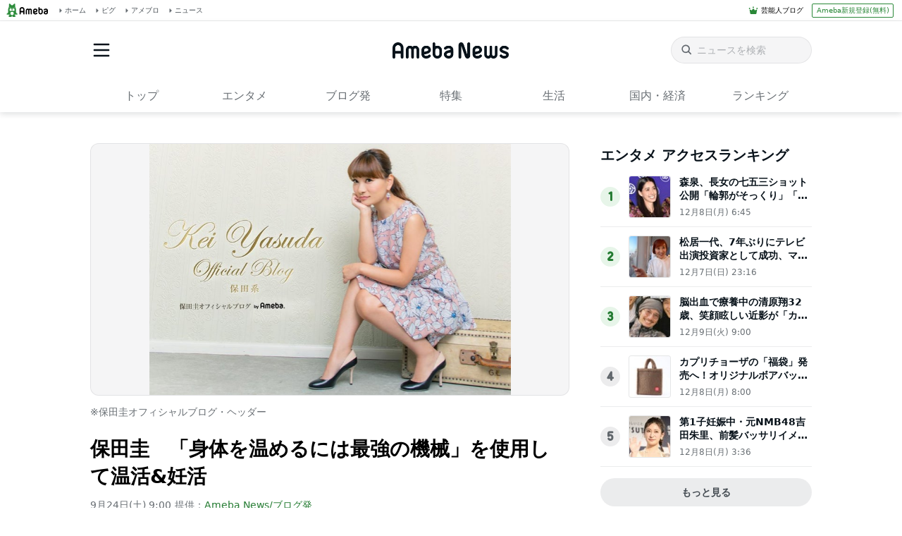

--- FILE ---
content_type: text/html; charset=utf-8
request_url: https://www.google.com/recaptcha/api2/aframe
body_size: 268
content:
<!DOCTYPE HTML><html><head><meta http-equiv="content-type" content="text/html; charset=UTF-8"></head><body><script nonce="pFbbuyZnfQmCDmPIxKXU1A">/** Anti-fraud and anti-abuse applications only. See google.com/recaptcha */ try{var clients={'sodar':'https://pagead2.googlesyndication.com/pagead/sodar?'};window.addEventListener("message",function(a){try{if(a.source===window.parent){var b=JSON.parse(a.data);var c=clients[b['id']];if(c){var d=document.createElement('img');d.src=c+b['params']+'&rc='+(localStorage.getItem("rc::a")?sessionStorage.getItem("rc::b"):"");window.document.body.appendChild(d);sessionStorage.setItem("rc::e",parseInt(sessionStorage.getItem("rc::e")||0)+1);localStorage.setItem("rc::h",'1765449267603');}}}catch(b){}});window.parent.postMessage("_grecaptcha_ready", "*");}catch(b){}</script></body></html>

--- FILE ---
content_type: text/javascript; charset=UTF-8
request_url: https://www.gstatic.com/firebasejs/8.7.1/firebase-performance-standalone.js
body_size: 14343
content:
!function(e,t){"object"==typeof exports&&"undefined"!=typeof module?module.exports=t():"function"==typeof define&&define.amd?define(t):(e="undefined"!=typeof globalThis?globalThis:e||self).firebase=t()}(this,function(){"use strict";var r=function(e,t){return(r=Object.setPrototypeOf||{__proto__:[]}instanceof Array&&function(e,t){e.__proto__=t}||function(e,t){for(var n in t)Object.prototype.hasOwnProperty.call(t,n)&&(e[n]=t[n])})(e,t)};var a=function(){return(a=Object.assign||function(e){for(var t,n=1,r=arguments.length;n<r;n++)for(var i in t=arguments[n])Object.prototype.hasOwnProperty.call(t,i)&&(e[i]=t[i]);return e}).apply(this,arguments)};function u(e,a,s,c){return new(s=s||Promise)(function(n,t){function r(e){try{o(c.next(e))}catch(e){t(e)}}function i(e){try{o(c.throw(e))}catch(e){t(e)}}function o(e){var t;e.done?n(e.value):((t=e.value)instanceof s?t:new s(function(e){e(t)})).then(r,i)}o((c=c.apply(e,a||[])).next())})}function l(n,r){var i,o,a,s={label:0,sent:function(){if(1&a[0])throw a[1];return a[1]},trys:[],ops:[]},e={next:t(0),throw:t(1),return:t(2)};return"function"==typeof Symbol&&(e[Symbol.iterator]=function(){return this}),e;function t(t){return function(e){return function(t){if(i)throw new TypeError("Generator is already executing.");for(;s;)try{if(i=1,o&&(a=2&t[0]?o.return:t[0]?o.throw||((a=o.return)&&a.call(o),0):o.next)&&!(a=a.call(o,t[1])).done)return a;switch(o=0,(t=a?[2&t[0],a.value]:t)[0]){case 0:case 1:a=t;break;case 4:return s.label++,{value:t[1],done:!1};case 5:s.label++,o=t[1],t=[0];continue;case 7:t=s.ops.pop(),s.trys.pop();continue;default:if(!(a=0<(a=s.trys).length&&a[a.length-1])&&(6===t[0]||2===t[0])){s=0;continue}if(3===t[0]&&(!a||t[1]>a[0]&&t[1]<a[3])){s.label=t[1];break}if(6===t[0]&&s.label<a[1]){s.label=a[1],a=t;break}if(a&&s.label<a[2]){s.label=a[2],s.ops.push(t);break}a[2]&&s.ops.pop(),s.trys.pop();continue}t=r.call(n,s)}catch(e){t=[6,e],o=0}finally{i=a=0}if(5&t[0])throw t[1];return{value:t[0]?t[1]:void 0,done:!0}}([t,e])}}}function f(e){var t="function"==typeof Symbol&&Symbol.iterator,n=t&&e[t],r=0;if(n)return n.call(e);if(e&&"number"==typeof e.length)return{next:function(){return{value:(e=e&&r>=e.length?void 0:e)&&e[r++],done:!e}}};throw new TypeError(t?"Object is not iterable.":"Symbol.iterator is not defined.")}function p(e,t){var n="function"==typeof Symbol&&e[Symbol.iterator];if(!n)return e;var r,i,o=n.call(e),a=[];try{for(;(void 0===t||0<t--)&&!(r=o.next()).done;)a.push(r.value)}catch(e){i={error:e}}finally{try{r&&!r.done&&(n=o.return)&&n.call(o)}finally{if(i)throw i.error}}return a}function s(e,t){for(var n=0,r=t.length,i=e.length;n<r;n++,i++)e[i]=t[n];return e}function h(e,t){if(!(t instanceof Object))return t;switch(t.constructor){case Date:return new Date(t.getTime());case Object:void 0===e&&(e={});break;case Array:e=[];break;default:return t}for(var n in t)t.hasOwnProperty(n)&&"__proto__"!==n&&(e[n]=h(e[n],t[n]));return e}var i=(e.prototype.wrapCallback=function(n){var r=this;return function(e,t){e?r.reject(e):r.resolve(t),"function"==typeof n&&(r.promise.catch(function(){}),1===n.length?n(e):n(e,t))}},e);function e(){var n=this;this.reject=function(){},this.resolve=function(){},this.promise=new Promise(function(e,t){n.resolve=e,n.reject=t})}var o,c="FirebaseError",d=(function(e,t){if("function"!=typeof t&&null!==t)throw new TypeError("Class extends value "+String(t)+" is not a constructor or null");function n(){this.constructor=e}r(e,t),e.prototype=null===t?Object.create(t):(n.prototype=t.prototype,new n)}(g,o=Error),g);function g(e,t,n){t=o.call(this,t)||this;return t.code=e,t.customData=n,t.name=c,Object.setPrototypeOf(t,g.prototype),Error.captureStackTrace&&Error.captureStackTrace(t,m.prototype.create),t}var m=(t.prototype.create=function(e){for(var t=[],n=1;n<arguments.length;n++)t[n-1]=arguments[n];var r,i=t[0]||{},o=this.service+"/"+e,e=this.errors[e],e=e?(r=i,e.replace(v,function(e,t){var n=r[t];return null!=n?String(n):"<"+t+"?>"})):"Error",e=this.serviceName+": "+e+" ("+o+").";return new d(o,e,i)},t);function t(e,t,n){this.service=e,this.serviceName=t,this.errors=n}var v=/\{\$([^}]+)}/g;function y(e,t){return Object.prototype.hasOwnProperty.call(e,t)}var b=(n.prototype.setInstantiationMode=function(e){return this.instantiationMode=e,this},n.prototype.setMultipleInstances=function(e){return this.multipleInstances=e,this},n.prototype.setServiceProps=function(e){return this.serviceProps=e,this},n.prototype.setInstanceCreatedCallback=function(e){return this.onInstanceCreated=e,this},n);function n(e,t,n){this.name=e,this.instanceFactory=t,this.type=n,this.multipleInstances=!1,this.serviceProps={},this.instantiationMode="LAZY",this.onInstanceCreated=null}var I="[DEFAULT]",_=(w.prototype.get=function(e){var t=this.normalizeInstanceIdentifier(e);if(!this.instancesDeferred.has(t)){e=new i;if(this.instancesDeferred.set(t,e),this.isInitialized(t)||this.shouldAutoInitialize())try{var n=this.getOrInitializeService({instanceIdentifier:t});n&&e.resolve(n)}catch(e){}}return this.instancesDeferred.get(t).promise},w.prototype.getImmediate=function(t){var e=this.normalizeInstanceIdentifier(null==t?void 0:t.identifier),t=null!==(t=null==t?void 0:t.optional)&&void 0!==t&&t;if(!this.isInitialized(e)&&!this.shouldAutoInitialize()){if(t)return null;throw Error("Service "+this.name+" is not available")}try{return this.getOrInitializeService({instanceIdentifier:e})}catch(e){if(t)return null;throw e}},w.prototype.getComponent=function(){return this.component},w.prototype.setComponent=function(e){var t,n;if(e.name!==this.name)throw Error("Mismatching Component "+e.name+" for Provider "+this.name+".");if(this.component)throw Error("Component for "+this.name+" has already been provided");if(this.component=e,this.shouldAutoInitialize()){if("EAGER"===e.instantiationMode)try{this.getOrInitializeService({instanceIdentifier:I})}catch(e){}try{for(var r=f(this.instancesDeferred.entries()),i=r.next();!i.done;i=r.next()){var o=p(i.value,2),a=o[0],s=o[1],c=this.normalizeInstanceIdentifier(a);try{var u=this.getOrInitializeService({instanceIdentifier:c});s.resolve(u)}catch(e){}}}catch(e){t={error:e}}finally{try{i&&!i.done&&(n=r.return)&&n.call(r)}finally{if(t)throw t.error}}}},w.prototype.clearInstance=function(e){this.instancesDeferred.delete(e=void 0===e?I:e),this.instances.delete(e)},w.prototype.delete=function(){return u(this,void 0,void 0,function(){var t;return l(this,function(e){switch(e.label){case 0:return t=Array.from(this.instances.values()),[4,Promise.all(s(s([],p(t.filter(function(e){return"INTERNAL"in e}).map(function(e){return e.INTERNAL.delete()}))),p(t.filter(function(e){return"_delete"in e}).map(function(e){return e._delete()}))))];case 1:return e.sent(),[2]}})})},w.prototype.isComponentSet=function(){return null!=this.component},w.prototype.isInitialized=function(e){return this.instances.has(e=void 0===e?I:e)},w.prototype.initialize=function(e){var t,n,r=(e=void 0===e?{}:e).options,r=void 0===r?{}:r,i=this.normalizeInstanceIdentifier(e.instanceIdentifier);if(this.isInitialized(i))throw Error(this.name+"("+i+") has already been initialized");if(!this.isComponentSet())throw Error("Component "+this.name+" has not been registered yet");var o=this.getOrInitializeService({instanceIdentifier:i,options:r});try{for(var a=f(this.instancesDeferred.entries()),s=a.next();!s.done;s=a.next()){var c=p(s.value,2),u=c[0],l=c[1];i===this.normalizeInstanceIdentifier(u)&&l.resolve(o)}}catch(e){t={error:e}}finally{try{s&&!s.done&&(n=a.return)&&n.call(a)}finally{if(t)throw t.error}}return o},w.prototype.onInit=function(e,t){var n=this.normalizeInstanceIdentifier(t),r=null!==(t=this.onInitCallbacks.get(n))&&void 0!==t?t:new Set;r.add(e),this.onInitCallbacks.set(n,r);t=this.instances.get(n);return t&&e(t,n),function(){r.delete(e)}},w.prototype.invokeOnInitCallbacks=function(e,t){var n,r,i=this.onInitCallbacks.get(t);if(i)try{for(var o=f(i),a=o.next();!a.done;a=o.next()){var s=a.value;try{s(e,t)}catch(e){}}}catch(e){n={error:e}}finally{try{a&&!a.done&&(r=o.return)&&r.call(o)}finally{if(n)throw n.error}}},w.prototype.getOrInitializeService=function(e){var t=e.instanceIdentifier,n=e.options,r=void 0===n?{}:n,e=this.instances.get(t);if(!e&&this.component&&(e=this.component.instanceFactory(this.container,{instanceIdentifier:(n=t)===I?void 0:n,options:r}),this.instances.set(t,e),this.invokeOnInitCallbacks(e,t),this.component.onInstanceCreated))try{this.component.onInstanceCreated(this.container,t,e)}catch(e){}return e||null},w.prototype.normalizeInstanceIdentifier=function(e){return void 0===e&&(e=I),!this.component||this.component.multipleInstances?e:I},w.prototype.shouldAutoInitialize=function(){return!!this.component&&"EXPLICIT"!==this.component.instantiationMode},w);function w(e,t){this.name=e,this.container=t,this.component=null,this.instances=new Map,this.instancesDeferred=new Map,this.onInitCallbacks=new Map}var E=(S.prototype.addComponent=function(e){var t=this.getProvider(e.name);if(t.isComponentSet())throw new Error("Component "+e.name+" has already been registered with "+this.name);t.setComponent(e)},S.prototype.addOrOverwriteComponent=function(e){this.getProvider(e.name).isComponentSet()&&this.providers.delete(e.name),this.addComponent(e)},S.prototype.getProvider=function(e){if(this.providers.has(e))return this.providers.get(e);var t=new _(e,this);return this.providers.set(e,t),t},S.prototype.getProviders=function(){return Array.from(this.providers.values())},S);function S(e){this.name=e,this.providers=new Map}var T,A=[];(he=T=T||{})[he.DEBUG=0]="DEBUG",he[he.VERBOSE=1]="VERBOSE",he[he.INFO=2]="INFO",he[he.WARN=3]="WARN",he[he.ERROR=4]="ERROR",he[he.SILENT=5]="SILENT";function N(e,t){for(var n=[],r=2;r<arguments.length;r++)n[r-2]=arguments[r];if(!(t<e.logLevel)){var i=(new Date).toISOString(),o=k[t];if(!o)throw new Error("Attempted to log a message with an invalid logType (value: "+t+")");console[o].apply(console,s(["["+i+"]  "+e.name+":"],n))}}var C={debug:T.DEBUG,verbose:T.VERBOSE,info:T.INFO,warn:T.WARN,error:T.ERROR,silent:T.SILENT},O=T.INFO,k=((j={})[T.DEBUG]="log",j[T.VERBOSE]="log",j[T.INFO]="info",j[T.WARN]="warn",j[T.ERROR]="error",j),P=(Object.defineProperty(D.prototype,"logLevel",{get:function(){return this._logLevel},set:function(e){if(!(e in T))throw new TypeError('Invalid value "'+e+'" assigned to `logLevel`');this._logLevel=e},enumerable:!1,configurable:!0}),D.prototype.setLogLevel=function(e){this._logLevel="string"==typeof e?C[e]:e},Object.defineProperty(D.prototype,"logHandler",{get:function(){return this._logHandler},set:function(e){if("function"!=typeof e)throw new TypeError("Value assigned to `logHandler` must be a function");this._logHandler=e},enumerable:!1,configurable:!0}),Object.defineProperty(D.prototype,"userLogHandler",{get:function(){return this._userLogHandler},set:function(e){this._userLogHandler=e},enumerable:!1,configurable:!0}),D.prototype.debug=function(){for(var e=[],t=0;t<arguments.length;t++)e[t]=arguments[t];this._userLogHandler&&this._userLogHandler.apply(this,s([this,T.DEBUG],e)),this._logHandler.apply(this,s([this,T.DEBUG],e))},D.prototype.log=function(){for(var e=[],t=0;t<arguments.length;t++)e[t]=arguments[t];this._userLogHandler&&this._userLogHandler.apply(this,s([this,T.VERBOSE],e)),this._logHandler.apply(this,s([this,T.VERBOSE],e))},D.prototype.info=function(){for(var e=[],t=0;t<arguments.length;t++)e[t]=arguments[t];this._userLogHandler&&this._userLogHandler.apply(this,s([this,T.INFO],e)),this._logHandler.apply(this,s([this,T.INFO],e))},D.prototype.warn=function(){for(var e=[],t=0;t<arguments.length;t++)e[t]=arguments[t];this._userLogHandler&&this._userLogHandler.apply(this,s([this,T.WARN],e)),this._logHandler.apply(this,s([this,T.WARN],e))},D.prototype.error=function(){for(var e=[],t=0;t<arguments.length;t++)e[t]=arguments[t];this._userLogHandler&&this._userLogHandler.apply(this,s([this,T.ERROR],e)),this._logHandler.apply(this,s([this,T.ERROR],e))},D);function D(e){this.name=e,this._logLevel=O,this._logHandler=N,this._userLogHandler=null,A.push(this)}function R(t){A.forEach(function(e){e.setLogLevel(t)})}function L(a,t){for(var e=0,n=A;e<n.length;e++)!function(e){var o=null;t&&t.level&&(o=C[t.level]),e.userLogHandler=null===a?null:function(e,t){for(var n=[],r=2;r<arguments.length;r++)n[r-2]=arguments[r];var i=n.map(function(e){if(null==e)return null;if("string"==typeof e)return e;if("number"==typeof e||"boolean"==typeof e)return e.toString();if(e instanceof Error)return e.message;try{return JSON.stringify(e)}catch(e){return null}}).filter(function(e){return e}).join(" ");t>=(null!=o?o:e.logLevel)&&a({level:T[t].toLowerCase(),message:i,args:n,type:e.name})}}(n[e])}var j=((he={})["no-app"]="No Firebase App '{$appName}' has been created - call Firebase App.initializeApp()",he["bad-app-name"]="Illegal App name: '{$appName}",he["duplicate-app"]="Firebase App named '{$appName}' already exists",he["app-deleted"]="Firebase App named '{$appName}' already deleted",he["invalid-app-argument"]="firebase.{$appName}() takes either no argument or a Firebase App instance.",he["invalid-log-argument"]="First argument to `onLog` must be null or a function.",he),M=new m("app","Firebase",j),B="@firebase/app",x="[DEFAULT]",U=((he={})[B]="fire-core",he["@firebase/analytics"]="fire-analytics",he["@firebase/app-check"]="fire-app-check",he["@firebase/auth"]="fire-auth",he["@firebase/database"]="fire-rtdb",he["@firebase/functions"]="fire-fn",he["@firebase/installations"]="fire-iid",he["@firebase/messaging"]="fire-fcm",he["@firebase/performance"]="fire-perf",he["@firebase/remote-config"]="fire-rc",he["@firebase/storage"]="fire-gcs",he["@firebase/firestore"]="fire-fst",he["fire-js"]="fire-js",he["firebase-wrapper"]="fire-js-all",he),F=(Object.defineProperty(q.prototype,"automaticDataCollectionEnabled",{get:function(){return this.checkDestroyed_(),this.automaticDataCollectionEnabled_},set:function(e){this.checkDestroyed_(),this.automaticDataCollectionEnabled_=e},enumerable:!1,configurable:!0}),Object.defineProperty(q.prototype,"name",{get:function(){return this.checkDestroyed_(),this.name_},enumerable:!1,configurable:!0}),Object.defineProperty(q.prototype,"options",{get:function(){return this.checkDestroyed_(),this.options_},enumerable:!1,configurable:!0}),q.prototype.delete=function(){var t=this;return new Promise(function(e){t.checkDestroyed_(),e()}).then(function(){return t.firebase_.INTERNAL.removeApp(t.name_),Promise.all(t.container.getProviders().map(function(e){return e.delete()}))}).then(function(){t.isDeleted_=!0})},q.prototype._getService=function(e,t){return void 0===t&&(t=x),this.checkDestroyed_(),this.container.getProvider(e).getImmediate({identifier:t})},q.prototype.checkDestroyed_=function(){if(this.isDeleted_)throw M.create("app-deleted",{appName:this.name_})},q.prototype.toJSON=function(){return{name:this.name,automaticDataCollectionEnabled:this.automaticDataCollectionEnabled,options:this.options}},q);function q(e,t,n){var r=this;this.firebase_=n,this.isDeleted_=!1,this.INTERNAL={},this.name_=t.name,this.automaticDataCollectionEnabled_=t.automaticDataCollectionEnabled||!1,this.options_=h(void 0,e),this.container=new E(t.name),this.container.addComponent(new b("app",function(){return r},"PUBLIC")),this.firebase_.INTERNAL.components.forEach(function(e){return r.container.addComponent(e)})}var V="8.7.1",z=new P("@firebase/app");function H(a){var s={},c=new Map,u={__esModule:!0,initializeApp:function(e,t){void 0===t&&(t={});"object"==typeof t&&null!==t||(t={name:t});var n=t;void 0===n.name&&(n.name=x);t=n.name;if("string"!=typeof t||!t)throw M.create("bad-app-name",{appName:String(t)});if(y(s,t))throw M.create("duplicate-app",{appName:t});n=new a(e,n,u);return s[t]=n},app:l,registerVersion:function(e,t,n){var r=null!==(i=U[e])&&void 0!==i?i:e;n&&(r+="-"+n);var i=r.match(/\s|\//),e=t.match(/\s|\//);i||e?(n=['Unable to register library "'+r+'" with version "'+t+'":'],i&&n.push('library name "'+r+'" contains illegal characters (whitespace or "/")'),i&&e&&n.push("and"),e&&n.push('version name "'+t+'" contains illegal characters (whitespace or "/")'),z.warn(n.join(" "))):o(new b(r+"-version",function(){return{library:r,version:t}},"VERSION"))},setLogLevel:R,onLog:function(e,t){if(null!==e&&"function"!=typeof e)throw M.create("invalid-log-argument");L(e,t)},apps:null,SDK_VERSION:V,INTERNAL:{registerComponent:o,removeApp:function(e){delete s[e]},components:c,useAsService:function(e,t){return"serverAuth"!==t?t:null}}};function l(e){if(!y(s,e=e||x))throw M.create("no-app",{appName:e});return s[e]}function o(n){var e,r=n.name;if(c.has(r))return z.debug("There were multiple attempts to register component "+r+"."),"PUBLIC"===n.type?u[r]:null;c.set(r,n),"PUBLIC"===n.type&&(e=function(e){if("function"!=typeof(e=void 0===e?l():e)[r])throw M.create("invalid-app-argument",{appName:r});return e[r]()},void 0!==n.serviceProps&&h(e,n.serviceProps),u[r]=e,a.prototype[r]=function(){for(var e=[],t=0;t<arguments.length;t++)e[t]=arguments[t];return this._getService.bind(this,r).apply(this,n.multipleInstances?e:[])});for(var t=0,i=Object.keys(s);t<i.length;t++){var o=i[t];s[o]._addComponent(n)}return"PUBLIC"===n.type?u[r]:null}return u.default=u,Object.defineProperty(u,"apps",{get:function(){return Object.keys(s).map(function(e){return s[e]})}}),l.App=a,u}var K=($.prototype.getPlatformInfoString=function(){return this.container.getProviders().map(function(e){if(function(e){e=e.getComponent();return"VERSION"===(null==e?void 0:e.type)}(e)){e=e.getImmediate();return e.library+"/"+e.version}return null}).filter(function(e){return e}).join(" ")},$);function $(e){this.container=e}var W,G,J=function(){var e=H(F);e.SDK_VERSION=e.SDK_VERSION+"_LITE";var t=e.INTERNAL.registerComponent;return e.INTERNAL.registerComponent=function(e){if("PUBLIC"!==e.type||"performance"===e.name||"installations"===e.name)return t(e);throw Error(e.name+" cannot register with the standalone perf instance")},e}();function X(n){return new Promise(function(e,t){n.onsuccess=function(){e(n.result)},n.onerror=function(){t(n.error)}})}function Y(n,r,i){var o,e=new Promise(function(e,t){X(o=n[r].apply(n,i)).then(e,t)});return e.request=o,e}function Z(e,n,t){t.forEach(function(t){Object.defineProperty(e.prototype,t,{get:function(){return this[n][t]},set:function(e){this[n][t]=e}})})}function Q(t,n,r,e){e.forEach(function(e){e in r.prototype&&(t.prototype[e]=function(){return Y(this[n],e,arguments)})})}function ee(t,n,r,e){e.forEach(function(e){e in r.prototype&&(t.prototype[e]=function(){return this[n][e].apply(this[n],arguments)})})}function te(e,r,t,n){n.forEach(function(n){n in t.prototype&&(e.prototype[n]=function(){return e=this[r],(t=Y(e,n,arguments)).then(function(e){if(e)return new re(e,t.request)});var e,t})})}function ne(e){this._index=e}function re(e,t){this._cursor=e,this._request=t}function ie(e){this._store=e}function oe(n){this._tx=n,this.complete=new Promise(function(e,t){n.oncomplete=function(){e()},n.onerror=function(){t(n.error)},n.onabort=function(){t(n.error)}})}function ae(e,t,n){this._db=e,this.oldVersion=t,this.transaction=new oe(n)}function se(e){this._db=e}G="lite",(W=J).INTERNAL.registerComponent(new b("platform-logger",function(e){return new K(e)},"PRIVATE")),W.registerVersion(B,"0.6.28",G),W.registerVersion("fire-js",""),Z(ne,"_index",["name","keyPath","multiEntry","unique"]),Q(ne,"_index",IDBIndex,["get","getKey","getAll","getAllKeys","count"]),te(ne,"_index",IDBIndex,["openCursor","openKeyCursor"]),Z(re,"_cursor",["direction","key","primaryKey","value"]),Q(re,"_cursor",IDBCursor,["update","delete"]),["advance","continue","continuePrimaryKey"].forEach(function(n){n in IDBCursor.prototype&&(re.prototype[n]=function(){var t=this,e=arguments;return Promise.resolve().then(function(){return t._cursor[n].apply(t._cursor,e),X(t._request).then(function(e){if(e)return new re(e,t._request)})})})}),ie.prototype.createIndex=function(){return new ne(this._store.createIndex.apply(this._store,arguments))},ie.prototype.index=function(){return new ne(this._store.index.apply(this._store,arguments))},Z(ie,"_store",["name","keyPath","indexNames","autoIncrement"]),Q(ie,"_store",IDBObjectStore,["put","add","delete","clear","get","getAll","getKey","getAllKeys","count"]),te(ie,"_store",IDBObjectStore,["openCursor","openKeyCursor"]),ee(ie,"_store",IDBObjectStore,["deleteIndex"]),oe.prototype.objectStore=function(){return new ie(this._tx.objectStore.apply(this._tx,arguments))},Z(oe,"_tx",["objectStoreNames","mode"]),ee(oe,"_tx",IDBTransaction,["abort"]),ae.prototype.createObjectStore=function(){return new ie(this._db.createObjectStore.apply(this._db,arguments))},Z(ae,"_db",["name","version","objectStoreNames"]),ee(ae,"_db",IDBDatabase,["deleteObjectStore","close"]),se.prototype.transaction=function(){return new oe(this._db.transaction.apply(this._db,arguments))},Z(se,"_db",["name","version","objectStoreNames"]),ee(se,"_db",IDBDatabase,["close"]),["openCursor","openKeyCursor"].forEach(function(i){[ie,ne].forEach(function(e){i in e.prototype&&(e.prototype[i.replace("open","iterate")]=function(){var e=(n=arguments,Array.prototype.slice.call(n)),t=e[e.length-1],n=this._store||this._index,r=n[i].apply(n,e.slice(0,-1));r.onsuccess=function(){t(r.result)}})})}),[ne,ie].forEach(function(e){e.prototype.getAll||(e.prototype.getAll=function(e,n){var r=this,i=[];return new Promise(function(t){r.iterateCursor(e,function(e){e?(i.push(e.value),void 0===n||i.length!=n?e.continue():t(i)):t(i)})})})});var ce=1e4,ue="w:0.4.30",le="FIS_v2",fe="https://firebaseinstallations.googleapis.com/v1",pe=36e5,he=((j={})["missing-app-config-values"]='Missing App configuration value: "{$valueName}"',j["not-registered"]="Firebase Installation is not registered.",j["installation-not-found"]="Firebase Installation not found.",j["request-failed"]='{$requestName} request failed with error "{$serverCode} {$serverStatus}: {$serverMessage}"',j["app-offline"]="Could not process request. Application offline.",j["delete-pending-registration"]="Can't delete installation while there is a pending registration request.",j),de=new m("installations","Installations",he);function ge(e){return e instanceof d&&e.code.includes("request-failed")}function me(e){e=e.projectId;return fe+"/projects/"+e+"/installations"}function ve(e){return{token:e.token,requestStatus:2,expiresIn:(e=e.expiresIn,Number(e.replace("s","000"))),creationTime:Date.now()}}function ye(n,r){return u(this,void 0,void 0,function(){var t;return l(this,function(e){switch(e.label){case 0:return[4,r.json()];case 1:return t=e.sent(),t=t.error,[2,de.create("request-failed",{requestName:n,serverCode:t.code,serverMessage:t.message,serverStatus:t.status})]}})})}function be(e){e=e.apiKey;return new Headers({"Content-Type":"application/json",Accept:"application/json","x-goog-api-key":e})}function Ie(e,t){t=t.refreshToken,e=be(e);return e.append("Authorization",le+" "+t),e}function _e(n){return u(this,void 0,void 0,function(){var t;return l(this,function(e){switch(e.label){case 0:return[4,n()];case 1:return 500<=(t=e.sent()).status&&t.status<600?[2,n()]:[2,t]}})})}function we(t){return new Promise(function(e){setTimeout(e,t)})}var Ee=/^[cdef][\w-]{21}$/,Se="";function Te(){try{var e=new Uint8Array(17);(self.crypto||self.msCrypto).getRandomValues(e),e[0]=112+e[0]%16;var t=function(e){return btoa(String.fromCharCode.apply(String,s([],p(e)))).replace(/\+/g,"-").replace(/\//g,"_")}(e).substr(0,22);return Ee.test(t)?t:Se}catch(e){return Se}}function Ae(e){return e.appName+"!"+e.appId}var Ne=new Map;function Ce(e,t){e=Ae(e);Oe(e,t),function(e,t){var n=Pe();n&&n.postMessage({key:e,fid:t});De()}(e,t)}function Oe(e,t){var n,r,e=Ne.get(e);if(e)try{for(var i=f(e),o=i.next();!o.done;o=i.next())(0,o.value)(t)}catch(e){n={error:e}}finally{try{o&&!o.done&&(r=i.return)&&r.call(i)}finally{if(n)throw n.error}}}var ke=null;function Pe(){return!ke&&"BroadcastChannel"in self&&((ke=new BroadcastChannel("[Firebase] FID Change")).onmessage=function(e){Oe(e.data.key,e.data.fid)}),ke}function De(){0===Ne.size&&ke&&(ke.close(),ke=null)}var Re,Le="firebase-installations-database",je=1,Me="firebase-installations-store",Be=null;function xe(){var e,t,n;return Be||(e=je,t=function(e){0===e.oldVersion&&e.createObjectStore(Me)},(n=(e=Y(indexedDB,"open",[Le,je])).request)&&(n.onupgradeneeded=function(e){t&&t(new ae(n.result,e.oldVersion,n.transaction))}),Be=e.then(function(e){return new se(e)})),Be}function Ue(o,a){return u(this,void 0,void 0,function(){var t,n,r,i;return l(this,function(e){switch(e.label){case 0:return t=Ae(o),[4,xe()];case 1:return r=e.sent(),n=r.transaction(Me,"readwrite"),[4,(r=n.objectStore(Me)).get(t)];case 2:return i=e.sent(),[4,r.put(a,t)];case 3:return e.sent(),[4,n.complete];case 4:return e.sent(),i&&i.fid===a.fid||Ce(o,a.fid),[2,a]}})})}function Fe(r){return u(this,void 0,void 0,function(){var t,n;return l(this,function(e){switch(e.label){case 0:return t=Ae(r),[4,xe()];case 1:return n=e.sent(),[4,(n=n.transaction(Me,"readwrite")).objectStore(Me).delete(t)];case 2:return e.sent(),[4,n.complete];case 3:return e.sent(),[2]}})})}function qe(a,s){return u(this,void 0,void 0,function(){var t,n,r,i,o;return l(this,function(e){switch(e.label){case 0:return t=Ae(a),[4,xe()];case 1:return r=e.sent(),n=r.transaction(Me,"readwrite"),[4,(r=n.objectStore(Me)).get(t)];case 2:return i=e.sent(),void 0!==(o=s(i))?[3,4]:[4,r.delete(t)];case 3:return e.sent(),[3,6];case 4:return[4,r.put(o,t)];case 5:e.sent(),e.label=6;case 6:return[4,n.complete];case 7:return e.sent(),!o||i&&i.fid===o.fid||Ce(a,o.fid),[2,o]}})})}function Ve(i){return u(this,void 0,void 0,function(){var t,n,r;return l(this,function(e){switch(e.label){case 0:return[4,qe(i,function(e){e=He(e||{fid:Te(),registrationStatus:0}),e=function(e,t){{if(0!==t.registrationStatus)return 1===t.registrationStatus?{installationEntry:t,registrationPromise:function(i){return u(this,void 0,void 0,function(){var t,n,r;return l(this,function(e){switch(e.label){case 0:return[4,ze(i)];case 1:t=e.sent(),e.label=2;case 2:return 1!==t.registrationStatus?[3,5]:[4,we(100)];case 3:return e.sent(),[4,ze(i)];case 4:return t=e.sent(),[3,2];case 5:return 0!==t.registrationStatus?[3,7]:[4,Ve(i)];case 6:return r=e.sent(),n=r.installationEntry,(r=r.registrationPromise)?[2,r]:[2,n];case 7:return[2,t]}})})}(e)}:{installationEntry:t};if(!navigator.onLine){var n=Promise.reject(de.create("app-offline"));return{installationEntry:t,registrationPromise:n}}t={fid:t.fid,registrationStatus:1,registrationTime:Date.now()},e=function(r,i){return u(this,void 0,void 0,function(){var t,n;return l(this,function(e){switch(e.label){case 0:return e.trys.push([0,2,,7]),[4,function(a,e){var s=e.fid;return u(this,void 0,void 0,function(){var t,n,r,i,o;return l(this,function(e){switch(e.label){case 0:return t=me(a),n=be(a),o={fid:s,authVersion:le,appId:a.appId,sdkVersion:ue},r={method:"POST",headers:n,body:JSON.stringify(o)},[4,_e(function(){return fetch(t,r)})];case 1:return(i=e.sent()).ok?[4,i.json()]:[3,3];case 2:return o=e.sent(),[2,{fid:o.fid||s,registrationStatus:2,refreshToken:o.refreshToken,authToken:ve(o.authToken)}];case 3:return[4,ye("Create Installation",i)];case 4:throw e.sent()}})})}(r,i)];case 1:return t=e.sent(),[2,Ue(r,t)];case 2:return ge(n=e.sent())&&409===n.customData.serverCode?[4,Fe(r)]:[3,4];case 3:return e.sent(),[3,6];case 4:return[4,Ue(r,{fid:i.fid,registrationStatus:0})];case 5:e.sent(),e.label=6;case 6:throw n;case 7:return[2]}})})}(e,t);return{installationEntry:t,registrationPromise:e}}}(i,e);return t=e.registrationPromise,e.installationEntry})];case 1:return(n=e.sent()).fid!==Se?[3,3]:(r={},[4,t]);case 2:return[2,(r.installationEntry=e.sent(),r)];case 3:return[2,{installationEntry:n,registrationPromise:t}]}})})}function ze(e){return qe(e,function(e){if(!e)throw de.create("installation-not-found");return He(e)})}function He(e){return 1===(t=e).registrationStatus&&t.registrationTime+ce<Date.now()?{fid:e.fid,registrationStatus:0}:e;var t}function Ke(e,a){var s=e.appConfig,c=e.platformLoggerProvider;return u(this,void 0,void 0,function(){var t,n,r,i,o;return l(this,function(e){switch(e.label){case 0:return t=function(e,t){t=t.fid;return me(e)+"/"+t+"/authTokens:generate"}(s,a),n=Ie(s,a),(o=c.getImmediate({optional:!0}))&&n.append("x-firebase-client",o.getPlatformInfoString()),o={installation:{sdkVersion:ue}},r={method:"POST",headers:n,body:JSON.stringify(o)},[4,_e(function(){return fetch(t,r)})];case 1:return(i=e.sent()).ok?[4,i.json()]:[3,3];case 2:return o=e.sent(),[2,ve(o)];case 3:return[4,ye("Generate Auth Token",i)];case 4:throw e.sent()}})})}function $e(i,o){return void 0===o&&(o=!1),u(this,void 0,void 0,function(){var r,t,n;return l(this,function(e){switch(e.label){case 0:return[4,qe(i.appConfig,function(e){if(!Ge(e))throw de.create("not-registered");var t,n=e.authToken;if(o||2!==(t=n).requestStatus||function(e){var t=Date.now();return t<e.creationTime||e.creationTime+e.expiresIn<t+pe}(t)){if(1===n.requestStatus)return r=function(n,r){return u(this,void 0,void 0,function(){var t;return l(this,function(e){switch(e.label){case 0:return[4,We(n.appConfig)];case 1:t=e.sent(),e.label=2;case 2:return 1!==t.authToken.requestStatus?[3,5]:[4,we(100)];case 3:return e.sent(),[4,We(n.appConfig)];case 4:return t=e.sent(),[3,2];case 5:return 0===(t=t.authToken).requestStatus?[2,$e(n,r)]:[2,t]}})})}(i,o),e;if(!navigator.onLine)throw de.create("app-offline");n=(t=e,n={requestStatus:1,requestTime:Date.now()},a(a({},t),{authToken:n}));return r=function(i,o){return u(this,void 0,void 0,function(){var t,n,r;return l(this,function(e){switch(e.label){case 0:return e.trys.push([0,3,,8]),[4,Ke(i,o)];case 1:return t=e.sent(),r=a(a({},o),{authToken:t}),[4,Ue(i.appConfig,r)];case 2:return e.sent(),[2,t];case 3:return!ge(n=e.sent())||401!==n.customData.serverCode&&404!==n.customData.serverCode?[3,5]:[4,Fe(i.appConfig)];case 4:return e.sent(),[3,7];case 5:return r=a(a({},o),{authToken:{requestStatus:0}}),[4,Ue(i.appConfig,r)];case 6:e.sent(),e.label=7;case 7:throw n;case 8:return[2]}})})}(i,n),n}return e})];case 1:return t=e.sent(),r?[4,r]:[3,3];case 2:return n=e.sent(),[3,4];case 3:n=t.authToken,e.label=4;case 4:return[2,n]}})})}function We(e){return qe(e,function(e){if(!Ge(e))throw de.create("not-registered");var t=e.authToken;return 1===(t=t).requestStatus&&t.requestTime+ce<Date.now()?a(a({},e),{authToken:{requestStatus:0}}):e})}function Ge(e){return void 0!==e&&2===e.registrationStatus}function Je(t,n){return void 0===n&&(n=!1),u(this,void 0,void 0,function(){return l(this,function(e){switch(e.label){case 0:return[4,function(n){return u(this,void 0,void 0,function(){var t;return l(this,function(e){switch(e.label){case 0:return[4,Ve(n)];case 1:return(t=e.sent().registrationPromise)?[4,t]:[3,3];case 2:e.sent(),e.label=3;case 3:return[2]}})})}(t.appConfig)];case 1:return e.sent(),[4,$e(t,n)];case 2:return[2,e.sent().token]}})})}function Xe(i,o){return u(this,void 0,void 0,function(){var t,n,r;return l(this,function(e){switch(e.label){case 0:return t=function(e,t){t=t.fid;return me(e)+"/"+t}(i,o),r=Ie(i,o),n={method:"DELETE",headers:r},[4,_e(function(){return fetch(t,n)})];case 1:return(r=e.sent()).ok?[3,3]:[4,ye("Delete Installation",r)];case 2:throw e.sent();case 3:return[2]}})})}function Ye(e,r){var i=e.appConfig;return function(e,t){Pe();var n=Ae(e);(e=Ne.get(n))||(e=new Set,Ne.set(n,e)),e.add(t)}(i,r),function(){var e,t,n;t=r,n=Ae(e=i),(e=Ne.get(n))&&(e.delete(t),0===e.size&&Ne.delete(n),De())}}function Ze(e){return de.create("missing-app-config-values",{valueName:e})}(Re=J).INTERNAL.registerComponent(new b("installations",function(e){var t=e.getProvider("app").getImmediate(),n={appConfig:function(e){var t,n;if(!e||!e.options)throw Ze("App Configuration");if(!e.name)throw Ze("App Name");try{for(var r=f(["projectId","apiKey","appId"]),i=r.next();!i.done;i=r.next()){var o=i.value;if(!e.options[o])throw Ze(o)}}catch(e){t={error:e}}finally{try{i&&!i.done&&(n=r.return)&&n.call(r)}finally{if(t)throw t.error}}return{appName:e.name,projectId:e.options.projectId,apiKey:e.options.apiKey,appId:e.options.appId}}(t),platformLoggerProvider:e.getProvider("platform-logger")};return{app:t,getId:function(){return function(r){return u(this,void 0,void 0,function(){var t,n;return l(this,function(e){switch(e.label){case 0:return[4,Ve(r.appConfig)];case 1:return t=e.sent(),n=t.installationEntry,(t.registrationPromise||$e(r)).catch(console.error),[2,n.fid]}})})}(n)},getToken:function(e){return Je(n,e)},delete:function(){return function(r){return u(this,void 0,void 0,function(){var t,n;return l(this,function(e){switch(e.label){case 0:return[4,qe(t=r.appConfig,function(e){if(!e||0!==e.registrationStatus)return e})];case 1:if(!(n=e.sent()))return[3,6];if(1!==n.registrationStatus)return[3,2];throw de.create("delete-pending-registration");case 2:if(2!==n.registrationStatus)return[3,6];if(navigator.onLine)return[3,3];throw de.create("app-offline");case 3:return[4,Xe(t,n)];case 4:return e.sent(),[4,Fe(t)];case 5:e.sent(),e.label=6;case 6:return[2]}})})}(n)},onIdChange:function(e){return Ye(n,e)}}},"PUBLIC")),Re.registerVersion("@firebase/installations","0.4.30");var Qe,et,tt="0.4.16",nt="FB-PERF-TRACE-MEASURE",rt="@firebase/performance/config",it="@firebase/performance/configexpire",j="Performance",he=((he={})["trace started"]="Trace {$traceName} was started before.",he["trace stopped"]="Trace {$traceName} is not running.",he["nonpositive trace startTime"]="Trace {$traceName} startTime should be positive.",he["nonpositive trace duration"]="Trace {$traceName} duration should be positive.",he["no window"]="Window is not available.",he["no app id"]="App id is not available.",he["no project id"]="Project id is not available.",he["no api key"]="Api key is not available.",he["invalid cc log"]="Attempted to queue invalid cc event",he["FB not default"]="Performance can only start when Firebase app instance is the default one.",he["RC response not ok"]="RC response is not ok",he["invalid attribute name"]="Attribute name {$attributeName} is invalid.",he["invalid attribute value"]="Attribute value {$attributeValue} is invalid.",he["invalid custom metric name"]="Custom metric name {$customMetricName} is invalid",he["invalid String merger input"]="Input for String merger is invalid, contact support team to resolve.",he),ot=new m("performance",j,he),at=new P(j);at.logLevel=T.INFO;var st,ct=(ut.prototype.getUrl=function(){return this.windowLocation.href.split("?")[0]},ut.prototype.mark=function(e){this.performance&&this.performance.mark&&this.performance.mark(e)},ut.prototype.measure=function(e,t,n){this.performance&&this.performance.measure&&this.performance.measure(e,t,n)},ut.prototype.getEntriesByType=function(e){return this.performance&&this.performance.getEntriesByType?this.performance.getEntriesByType(e):[]},ut.prototype.getEntriesByName=function(e){return this.performance&&this.performance.getEntriesByName?this.performance.getEntriesByName(e):[]},ut.prototype.getTimeOrigin=function(){return this.performance&&(this.performance.timeOrigin||this.performance.timing.navigationStart)},ut.prototype.requiredApisAvailable=function(){return fetch&&Promise&&this.navigator&&this.navigator.cookieEnabled?"indexedDB"in self&&null!=indexedDB||(at.info("IndexedDB is not supported by current browswer"),!1):(at.info("Firebase Performance cannot start if browser does not support fetch and Promise or cookie is disabled."),!1)},ut.prototype.setupObserver=function(e,i){this.PerformanceObserver&&new this.PerformanceObserver(function(e){for(var t=0,n=e.getEntries();t<n.length;t++){var r=n[t];i(r)}}).observe({entryTypes:[e]})},ut.getInstance=function(){return Qe=void 0===Qe?new ut(et):Qe},ut);function ut(e){if(!(this.window=e))throw ot.create("no window");this.performance=e.performance,this.PerformanceObserver=e.PerformanceObserver,this.windowLocation=e.location,this.navigator=e.navigator,this.document=e.document,this.navigator&&this.navigator.cookieEnabled&&(this.localStorage=e.localStorage),e.perfMetrics&&e.perfMetrics.onFirstInputDelay&&(this.onFirstInputDelay=e.perfMetrics.onFirstInputDelay)}function lt(e,t){var n=e.length-t.length;if(n<0||1<n)throw ot.create("invalid String merger input");for(var r=[],i=0;i<e.length;i++)r.push(e.charAt(i)),t.length>i&&r.push(t.charAt(i));return r.join("")}var ft,pt,ht=(dt.prototype.getAppId=function(){var e=this.firebaseAppInstance&&this.firebaseAppInstance.options&&this.firebaseAppInstance.options.appId;if(!e)throw ot.create("no app id");return e},dt.prototype.getProjectId=function(){var e=this.firebaseAppInstance&&this.firebaseAppInstance.options&&this.firebaseAppInstance.options.projectId;if(!e)throw ot.create("no project id");return e},dt.prototype.getApiKey=function(){var e=this.firebaseAppInstance&&this.firebaseAppInstance.options&&this.firebaseAppInstance.options.apiKey;if(!e)throw ot.create("no api key");return e},dt.prototype.getFlTransportFullUrl=function(){return this.flTransportEndpointUrl.concat("?key=",this.transportKey)},dt.getInstance=function(){return st=void 0===st?new dt:st},dt);function dt(){this.instrumentationEnabled=!0,this.dataCollectionEnabled=!0,this.loggingEnabled=!1,this.tracesSamplingRate=1,this.networkRequestsSamplingRate=1,this.logEndPointUrl="https://firebaselogging.googleapis.com/v0cc/log?format=json_proto",this.flTransportEndpointUrl=lt("hts/frbslgigp.ogepscmv/ieo/eaylg","tp:/ieaeogn-agolai.o/1frlglgc/o"),this.transportKey=lt("AzSC8r6ReiGqFMyfvgow","Iayx0u-XT3vksVM-pIV"),this.logSource=462,this.logTraceAfterSampling=!1,this.logNetworkAfterSampling=!1,this.configTimeToLive=12}(j=pt=pt||{})[j.UNKNOWN=0]="UNKNOWN",j[j.VISIBLE=1]="VISIBLE",j[j.HIDDEN=2]="HIDDEN";var gt=["firebase_","google_","ga_"],mt=new RegExp("^[a-zA-Z]\\w*$");function vt(){switch(ct.getInstance().document.visibilityState){case"visible":return pt.VISIBLE;case"hidden":return pt.HIDDEN;default:return pt.UNKNOWN}}var yt="0.0.1",bt={loggingEnabled:!0},It="FIREBASE_INSTALLATIONS_AUTH";function _t(e){var n,t=function(){var e=ct.getInstance().localStorage;if(e){var t=e.getItem(it);if(t&&function(e){return Number(e)>Date.now()}(t)){e=e.getItem(rt);if(e)try{return JSON.parse(e)}catch(e){return}}}}();return t?(Et(t),Promise.resolve()):(n=e,function(){var e=ht.getInstance().installationsService.getToken();return e.then(function(e){}),e}().then(function(e){var t="https://firebaseremoteconfig.googleapis.com/v1/projects/"+ht.getInstance().getProjectId()+"/namespaces/fireperf:fetch?key="+ht.getInstance().getApiKey(),e=new Request(t,{method:"POST",headers:{Authorization:It+" "+e},body:JSON.stringify({app_instance_id:n,app_instance_id_token:e,app_id:ht.getInstance().getAppId(),app_version:tt,sdk_version:yt})});return fetch(e).then(function(e){if(e.ok)return e.json();throw ot.create("RC response not ok")})}).catch(function(){at.info(wt)}).then(Et).then(function(e){var t;t=e,e=ct.getInstance().localStorage,t&&e&&(e.setItem(rt,JSON.stringify(t)),e.setItem(it,String(Date.now()+60*ht.getInstance().configTimeToLive*60*1e3)))},function(){}))}var wt="Could not fetch config, will use default configs";function Et(e){if(!e)return e;var t=ht.getInstance(),n=e.entries||{};return void 0!==n.fpr_enabled?t.loggingEnabled="true"===String(n.fpr_enabled):t.loggingEnabled=bt.loggingEnabled,n.fpr_log_source&&(t.logSource=Number(n.fpr_log_source)),n.fpr_log_endpoint_url&&(t.logEndPointUrl=n.fpr_log_endpoint_url),n.fpr_log_transport_key&&(t.transportKey=n.fpr_log_transport_key),void 0!==n.fpr_vc_network_request_sampling_rate&&(t.networkRequestsSamplingRate=Number(n.fpr_vc_network_request_sampling_rate)),void 0!==n.fpr_vc_trace_sampling_rate&&(t.tracesSamplingRate=Number(n.fpr_vc_trace_sampling_rate)),t.logTraceAfterSampling=St(t.tracesSamplingRate),t.logNetworkAfterSampling=St(t.networkRequestsSamplingRate),e}function St(e){return Math.random()<=e}var Tt,At=1;function Nt(){return At=2,Tt=Tt||function(){var n=ct.getInstance().document;return new Promise(function(e){var t;n&&"complete"!==n.readyState?(t=function(){"complete"===n.readyState&&(n.removeEventListener("readystatechange",t),e())},n.addEventListener("readystatechange",t)):e()})}().then(function(){return(e=ht.getInstance().installationsService.getId()).then(function(e){ft=e}),e;var e}).then(_t).then(Ct,Ct)}function Ct(){At=3}var Ot,kt=1e4,Pt=5500,Dt=3,Rt=1e3,Lt=Dt,jt=[],Mt=!1;function Bt(e){setTimeout(function(){var e,t;if(0!==Lt)return jt.length?(e=jt.splice(0,Rt),t=e.map(function(e){return{source_extension_json_proto3:e.message,event_time_ms:String(e.eventTime)}}),void function(e,r){return function(e){var t=ht.getInstance().getFlTransportFullUrl();return fetch(t,{method:"POST",body:JSON.stringify(e)})}(e).then(function(e){return e.ok||at.info("Call to Firebase backend failed."),e.json()}).then(function(e){var t=Number(e.nextRequestWaitMillis),n=kt;isNaN(t)||(n=Math.max(t,n));e=e.logResponseDetails;Array.isArray(e)&&0<e.length&&"RETRY_REQUEST_LATER"===e[0].responseAction&&(jt=s(s([],r),jt),at.info("Retry transport request later.")),Lt=Dt,Bt(n)})}({request_time_ms:String(Date.now()),client_info:{client_type:1,js_client_info:{}},log_source:ht.getInstance().logSource,log_event:t},e).catch(function(){jt=s(s([],e),jt),Lt--,at.info("Tries left: "+Lt+"."),Bt(kt)})):Bt(kt)},e)}function xt(n){return function(){for(var e=[],t=0;t<arguments.length;t++)e[t]=arguments[t];!function(e){if(!e.eventTime||!e.message)throw ot.create("invalid cc log");jt=s(s([],jt),[e])}({message:n.apply(void 0,e),eventTime:Date.now()})}}function Ut(e,t){(Ot=Ot||xt(Vt))(e,t)}function Ft(e){var t=ht.getInstance();!t.instrumentationEnabled&&e.isAuto||(t.dataCollectionEnabled||e.isAuto)&&ct.getInstance().requiredApisAvailable()&&(e.isAuto&&vt()!==pt.VISIBLE||(3===At?qt(e):Nt().then(function(){return qt(e)},function(){return qt(e)})))}function qt(e){var t;!ft||(t=ht.getInstance()).loggingEnabled&&t.logTraceAfterSampling&&setTimeout(function(){return Ut(e,1)},0)}function Vt(e,t){return(0===t?function(e){e={url:e.url,http_method:e.httpMethod||0,http_response_code:200,response_payload_bytes:e.responsePayloadBytes,client_start_time_us:e.startTimeUs,time_to_response_initiated_us:e.timeToResponseInitiatedUs,time_to_response_completed_us:e.timeToResponseCompletedUs},e={application_info:zt(),network_request_metric:e};return JSON.stringify(e)}:function(e){var t={name:e.name,is_auto:e.isAuto,client_start_time_us:e.startTimeUs,duration_us:e.durationUs};0!==Object.keys(e.counters).length&&(t.counters=e.counters);e=e.getAttributes();0!==Object.keys(e).length&&(t.custom_attributes=e);t={application_info:zt(),trace_metric:t};return JSON.stringify(t)})(e)}function zt(){return{google_app_id:ht.getInstance().getAppId(),app_instance_id:ft,web_app_info:{sdk_version:tt,page_url:ct.getInstance().getUrl(),service_worker_status:"serviceWorker"in(e=ct.getInstance().navigator)?e.serviceWorker.controller?2:3:1,visibility_state:vt(),effective_connection_type:function(){var e=ct.getInstance().navigator.connection;switch(e&&e.effectiveType){case"slow-2g":return 1;case"2g":return 2;case"3g":return 3;case"4g":return 4;default:return 0}}()},application_process_state:0};var e}var Ht=["_fp","_fcp","_fid"];var Kt=($t.prototype.start=function(){if(1!==this.state)throw ot.create("trace started",{traceName:this.name});this.api.mark(this.traceStartMark),this.state=2},$t.prototype.stop=function(){if(2!==this.state)throw ot.create("trace stopped",{traceName:this.name});this.state=3,this.api.mark(this.traceStopMark),this.api.measure(this.traceMeasure,this.traceStartMark,this.traceStopMark),this.calculateTraceMetrics(),Ft(this)},$t.prototype.record=function(e,t,n){if(e<=0)throw ot.create("nonpositive trace startTime",{traceName:this.name});if(t<=0)throw ot.create("nonpositive trace duration",{traceName:this.name});if(this.durationUs=Math.floor(1e3*t),this.startTimeUs=Math.floor(1e3*e),n&&n.attributes&&(this.customAttributes=a({},n.attributes)),n&&n.metrics)for(var r=0,i=Object.keys(n.metrics);r<i.length;r++){var o=i[r];isNaN(Number(n.metrics[o]))||(this.counters[o]=Number(Math.floor(n.metrics[o])))}Ft(this)},$t.prototype.incrementMetric=function(e,t){void 0===t&&(t=1),void 0===this.counters[e]?this.putMetric(e,t):this.putMetric(e,this.counters[e]+t)},$t.prototype.putMetric=function(e,t){if(n=e,r=this.name,0===n.length||100<n.length||!(r&&r.startsWith("_wt_")&&-1<Ht.indexOf(n))&&n.startsWith("_"))throw ot.create("invalid custom metric name",{customMetricName:e});var n,r;this.counters[e]=(e=t,(t=Math.floor(e))<e&&at.info("Metric value should be an Integer, setting the value as : "+t+"."),t)},$t.prototype.getMetric=function(e){return this.counters[e]||0},$t.prototype.putAttribute=function(e,t){var n,r,i=!(0===(n=e).length||40<n.length)&&(!gt.some(function(e){return n.startsWith(e)})&&!!n.match(mt)),r=0!==(r=t).length&&r.length<=100;if(i&&r)this.customAttributes[e]=t;else{if(!i)throw ot.create("invalid attribute name",{attributeName:e});if(!r)throw ot.create("invalid attribute value",{attributeValue:t})}},$t.prototype.getAttribute=function(e){return this.customAttributes[e]},$t.prototype.removeAttribute=function(e){void 0!==this.customAttributes[e]&&delete this.customAttributes[e]},$t.prototype.getAttributes=function(){return a({},this.customAttributes)},$t.prototype.setStartTime=function(e){this.startTimeUs=e},$t.prototype.setDuration=function(e){this.durationUs=e},$t.prototype.calculateTraceMetrics=function(){var e=this.api.getEntriesByName(this.traceMeasure),e=e&&e[0];e&&(this.durationUs=Math.floor(1e3*e.duration),this.startTimeUs=Math.floor(1e3*(e.startTime+this.api.getTimeOrigin())))},$t.createOobTrace=function(e,t,n){var r,i=ct.getInstance().getUrl();i&&(r=new $t("_wt_"+i,!0),i=Math.floor(1e3*ct.getInstance().getTimeOrigin()),r.setStartTime(i),e&&e[0]&&(r.setDuration(Math.floor(1e3*e[0].duration)),r.putMetric("domInteractive",Math.floor(1e3*e[0].domInteractive)),r.putMetric("domContentLoadedEventEnd",Math.floor(1e3*e[0].domContentLoadedEventEnd)),r.putMetric("loadEventEnd",Math.floor(1e3*e[0].loadEventEnd))),t&&((e=t.find(function(e){return"first-paint"===e.name}))&&e.startTime&&r.putMetric("_fp",Math.floor(1e3*e.startTime)),(t=t.find(function(e){return"first-contentful-paint"===e.name}))&&t.startTime&&r.putMetric("_fcp",Math.floor(1e3*t.startTime)),n&&r.putMetric("_fid",Math.floor(1e3*n))),Ft(r))},$t.createUserTimingTrace=function(e){Ft(new $t(e,!1,e))},$t);function $t(e,t,n){void 0===t&&(t=!1),this.name=e,this.isAuto=t,this.state=1,this.customAttributes={},this.counters={},this.api=ct.getInstance(),this.randomId=Math.floor(1e6*Math.random()),this.isAuto||(this.traceStartMark="FB-PERF-TRACE-START-"+this.randomId+"-"+this.name,this.traceStopMark="FB-PERF-TRACE-STOP-"+this.randomId+"-"+this.name,this.traceMeasure=n||nt+"-"+this.randomId+"-"+this.name,n&&this.calculateTraceMetrics())}function Wt(e){var t,n,r,i=e;i&&void 0!==i.responseStart&&(n=ct.getInstance().getTimeOrigin(),r=Math.floor(1e3*(i.startTime+n)),e=i.responseStart?Math.floor(1e3*(i.responseStart-i.startTime)):void 0,n=Math.floor(1e3*(i.responseEnd-i.startTime)),i={url:i.name&&i.name.split("?")[0],responsePayloadBytes:i.transferSize,startTimeUs:r,timeToResponseInitiatedUs:e,timeToResponseCompletedUs:n},t=i,(r=ht.getInstance()).instrumentationEnabled&&(e=t.url,n=r.logEndPointUrl.split("?")[0],i=r.flTransportEndpointUrl.split("?")[0],e!==n&&e!==i&&r.loggingEnabled&&r.logNetworkAfterSampling&&setTimeout(function(){return Ut(t,0)},0)))}var Gt=5e3;function Jt(){ft&&(setTimeout(function(){var e=ct.getInstance(),t=e.getEntriesByType("navigation"),n=e.getEntriesByType("paint");{var r;e.onFirstInputDelay?(r=setTimeout(function(){Kt.createOobTrace(t,n),r=void 0},Gt),e.onFirstInputDelay(function(e){r&&(clearTimeout(r),Kt.createOobTrace(t,n,e))})):Kt.createOobTrace(t,n)}},0),setTimeout(function(){for(var e=ct.getInstance(),t=e.getEntriesByType("resource"),n=0,r=t;n<r.length;n++)Wt(r[n]);e.setupObserver("resource",Wt)},0),setTimeout(function(){for(var e=ct.getInstance(),t=e.getEntriesByType("measure"),n=0,r=t;n<r.length;n++)Xt(r[n]);e.setupObserver("measure",Xt)},0))}function Xt(e){e=e.name;e.substring(0,nt.length)!==nt&&Kt.createUserTimingTrace(e)}var Yt=(Zt.prototype.trace=function(e){return new Kt(e)},Object.defineProperty(Zt.prototype,"instrumentationEnabled",{get:function(){return ht.getInstance().instrumentationEnabled},set:function(e){ht.getInstance().instrumentationEnabled=e},enumerable:!1,configurable:!0}),Object.defineProperty(Zt.prototype,"dataCollectionEnabled",{get:function(){return ht.getInstance().dataCollectionEnabled},set:function(e){ht.getInstance().dataCollectionEnabled=e},enumerable:!1,configurable:!0}),Zt);function Zt(e){this.app=e,ct.getInstance().requiredApisAvailable()&&new Promise(function(e,t){try{var n=!0,r="validate-browser-context-for-indexeddb-analytics-module",i=self.indexedDB.open(r);i.onsuccess=function(){i.result.close(),n||self.indexedDB.deleteDatabase(r),e(!0)},i.onupgradeneeded=function(){n=!1},i.onerror=function(){var e;t((null===(e=i.error)||void 0===e?void 0:e.message)||"")}}catch(e){t(e)}}).then(function(e){e&&(Mt||(Bt(Pt),Mt=!0),Nt().then(Jt,Jt))}).catch(function(e){at.info("Environment doesn't support IndexedDB: "+e)})}var Qt;function en(e,t){if("[DEFAULT]"!==e.name)throw ot.create("FB not default");if("undefined"==typeof window)throw ot.create("no window");return et=window,ht.getInstance().firebaseAppInstance=e,ht.getInstance().installationsService=t,new Yt(e)}(Qt=J).INTERNAL.registerComponent(new b("performance",function(e){var t=e.getProvider("app").getImmediate(),e=e.getProvider("installations").getImmediate();return en(t,e)},"PUBLIC")),Qt.registerVersion("@firebase/performance","0.4.16");return J.registerVersion("firebase","8.7.1","lite"),J});
//# sourceMappingURL=firebase-performance-standalone.js.map


--- FILE ---
content_type: application/x-javascript
request_url: https://c.stat100.ameba.jp/news/assets/613-f3b02d2f32f81f6a40f5.js
body_size: 3961
content:
(self["webpackChunknews_web"] = self["webpackChunknews_web"] || []).push([[613],{

/***/ 50233:
/***/ ((__unused_webpack_module, exports) => {

"use strict";

Object.defineProperty(exports, "__esModule", ({ value: true }));
exports.getElementName = exports.getNetworkType = void 0;
var getNetworkType = function () {
    var connection = navigator.connection ||
        navigator.mozConnection ||
        navigator.webkitConnection;
    return connection ? connection.effectiveType : "unknown";
};
exports.getNetworkType = getNetworkType;
var isSVGAnimatedString = function (className) { return typeof className !== "string"; };
var getElementName = function (node) {
    var element = (node === null || node === void 0 ? void 0 : node.ELEMENT_NODE) == Node.ELEMENT_NODE ? node : undefined;
    if (!element) {
        return "";
    }
    var elementId = element.id;
    var idName = elementId ? "#".concat(elementId) : "";
    var elementClassName = element.className;
    var className = elementClassName || "";
    if (isSVGAnimatedString(className) && className) {
        className = className.baseVal;
    }
    var normalizedClassName = ".".concat(className.split(" ").join("."));
    return "".concat(element.tagName.toLowerCase()).concat(idName).concat(normalizedClassName).trim();
};
exports.getElementName = getElementName;
//# sourceMappingURL=base.js.map

/***/ }),

/***/ 39319:
/***/ ((__unused_webpack_module, exports) => {

"use strict";

Object.defineProperty(exports, "__esModule", ({ value: true }));
exports.SupportedMetrics = void 0;
exports.SupportedMetrics = {
    LCP: "LCP",
    CLS: "CLS",
    FID: "FID",
    TTFB: "TTFB",
    INP: "INP",
};
//# sourceMappingURL=types.js.map

/***/ }),

/***/ 78219:
/***/ ((__unused_webpack_module, exports, __webpack_require__) => {

"use strict";

Object.defineProperty(exports, "BJ", ({ value: true }));
exports.cH = exports.Z$ = exports.iX = exports.kK = exports.Fu = void 0;
var web_vitals_1 = __webpack_require__(18796);
var base_1 = __webpack_require__(50233);
var types_1 = __webpack_require__(39319);
var CLS_RECT_PROPERTIES = ["width", "height", "x", "y"];
/**
 * CLSの発生前後の差分を返す
 * @returns {string} elementName:width,height,x,y(, sources分繰り返し)
 */
function getRectDiff(source) {
    var currentRect = source.currentRect, previousRect = source.previousRect;
    var rectDiff = [];
    CLS_RECT_PROPERTIES.forEach(function (property) {
        var diff = currentRect[property] - previousRect[property];
        rectDiff.push("".concat(diff));
    });
    return rectDiff.join(",");
}
function getLargestLayoutShiftSource(entries) {
    if (!entries.length) {
        return null;
    }
    var largestEntry = entries.reduce(function (a, b) {
        return a && a.value > b.value ? a : b;
    });
    if (largestEntry && largestEntry.sources && largestEntry.sources.length) {
        var largestSource = largestEntry.sources.reduce(function (a, b) {
            return a.node &&
                a.previousRect.width * a.previousRect.height >
                    b.previousRect.width * b.previousRect.height
                ? a
                : b;
        });
        if (largestSource) {
            return largestSource;
        }
    }
    return null;
}
// web-vitalsの型定義が微妙なので独自の型定義を使います。
// その際に既存の型定義と合わせるために、この関数を挟むようにします。
var handleReportHandler = function (f) { return f; };
var reportCLS = function (report, options) {
    var reportHandler = function (metrics) {
        if (metrics.name !== types_1.SupportedMetrics.CLS) {
            return;
        }
        var name = metrics.name, delta = metrics.delta, entries = metrics.entries;
        /**
         * To analyze CLS by using some analytics tools, the reported data should be aggregated with largest layout shift source.
         * @see https://web.dev/debug-web-vitals-in-the-field/#cls
         */
        var largestSource = getLargestLayoutShiftSource(entries);
        if (!largestSource) {
            return;
        }
        var elementName = (0, base_1.getElementName)(largestSource.node);
        var rectDiff = getRectDiff(largestSource);
        report({
            metricsName: name,
            metricsValue: delta,
            selectorName: elementName,
            networkType: (0, base_1.getNetworkType)(),
            rectDiff: rectDiff,
        });
    };
    (0, web_vitals_1.onCLS)(handleReportHandler(reportHandler), options);
};
exports.Fu = reportCLS;
var reportLCP = function (report) {
    var reportHandler = function (metrics) {
        if (metrics.name !== types_1.SupportedMetrics.LCP) {
            return;
        }
        var name = metrics.name, entries = metrics.entries, delta = metrics.delta;
        entries.map(function (entry) {
            var elementName = (0, base_1.getElementName)(entry.element);
            report({
                metricsName: name,
                metricsValue: delta,
                selectorName: elementName,
                networkType: (0, base_1.getNetworkType)(),
            });
        });
    };
    (0, web_vitals_1.onLCP)(handleReportHandler(reportHandler));
};
exports.kK = reportLCP;
var reportFID = function (report) {
    var reportHandler = function (metrics) {
        if (metrics.name !== types_1.SupportedMetrics.FID) {
            return;
        }
        var name = metrics.name, entries = metrics.entries, delta = metrics.delta;
        entries.map(function (entry) {
            var elementName = (0, base_1.getElementName)(entry.target);
            report({
                metricsName: name,
                metricsValue: delta,
                selectorName: elementName,
                networkType: (0, base_1.getNetworkType)(),
            });
        });
    };
    (0, web_vitals_1.onFID)(handleReportHandler(reportHandler));
};
exports.iX = reportFID;
var reportTTFB = function (report) {
    var reportHandler = function (_a) {
        var name = _a.name, delta = _a.delta;
        if (name !== types_1.SupportedMetrics.TTFB) {
            return;
        }
        report({
            metricsName: name,
            metricsValue: delta,
            networkType: (0, base_1.getNetworkType)(),
        });
    };
    (0, web_vitals_1.onTTFB)(handleReportHandler(reportHandler));
};
exports.Z$ = reportTTFB;
var reportINP = function (report, option) {
    var reportHandler = function (metrics) {
        if (metrics.name !== types_1.SupportedMetrics.INP) {
            return;
        }
        var name = metrics.name, entries = metrics.entries, delta = metrics.delta;
        entries.map(function (entry) {
            var elementName = (0, base_1.getElementName)(entry.target);
            report({
                metricsName: name,
                metricsValue: delta,
                selectorName: elementName,
                networkType: (0, base_1.getNetworkType)(),
            });
        });
    };
    (0, web_vitals_1.onINP)(handleReportHandler(reportHandler), option);
};
exports.cH = reportINP;
//# sourceMappingURL=webVitals.js.map

/***/ }),

/***/ 70613:
/***/ ((__unused_webpack_module, __webpack_exports__, __webpack_require__) => {

"use strict";
__webpack_require__.r(__webpack_exports__);
/* harmony export */ __webpack_require__.d(__webpack_exports__, {
/* harmony export */   SupportedMetrics: () => (/* reexport safe */ _types__WEBPACK_IMPORTED_MODULE_1__.SupportedMetrics),
/* harmony export */   __esModule: () => (/* reexport safe */ _webVitals__WEBPACK_IMPORTED_MODULE_0__.BJ),
/* harmony export */   reportCLS: () => (/* reexport safe */ _webVitals__WEBPACK_IMPORTED_MODULE_0__.Fu),
/* harmony export */   reportFID: () => (/* reexport safe */ _webVitals__WEBPACK_IMPORTED_MODULE_0__.iX),
/* harmony export */   reportINP: () => (/* reexport safe */ _webVitals__WEBPACK_IMPORTED_MODULE_0__.cH),
/* harmony export */   reportLCP: () => (/* reexport safe */ _webVitals__WEBPACK_IMPORTED_MODULE_0__.kK),
/* harmony export */   reportTTFB: () => (/* reexport safe */ _webVitals__WEBPACK_IMPORTED_MODULE_0__.Z$)
/* harmony export */ });
/* harmony import */ var _webVitals__WEBPACK_IMPORTED_MODULE_0__ = __webpack_require__(78219);
/* harmony import */ var _types__WEBPACK_IMPORTED_MODULE_1__ = __webpack_require__(39319);



/***/ }),

/***/ 18796:
/***/ (function(__unused_webpack_module, exports) {

!function(e,n){ true?n(exports):0}(this,(function(e){"use strict";var n,t,r,i,a,o=-1,c=function(e){addEventListener("pageshow",(function(n){n.persisted&&(o=n.timeStamp,e(n))}),!0)},u=function(){return window.performance&&performance.getEntriesByType&&performance.getEntriesByType("navigation")[0]},f=function(){var e=u();return e&&e.activationStart||0},s=function(e,n){var t=u(),r="navigate";return o>=0?r="back-forward-cache":t&&(r=document.prerendering||f()>0?"prerender":t.type.replace(/_/g,"-")),{name:e,value:void 0===n?-1:n,rating:"good",delta:0,entries:[],id:"v3-".concat(Date.now(),"-").concat(Math.floor(8999999999999*Math.random())+1e12),navigationType:r}},d=function(e,n,t){try{if(PerformanceObserver.supportedEntryTypes.includes(e)){var r=new PerformanceObserver((function(e){n(e.getEntries())}));return r.observe(Object.assign({type:e,buffered:!0},t||{})),r}}catch(e){}},l=function(e,n){var t=function t(r){"pagehide"!==r.type&&"hidden"!==document.visibilityState||(e(r),n&&(removeEventListener("visibilitychange",t,!0),removeEventListener("pagehide",t,!0)))};addEventListener("visibilitychange",t,!0),addEventListener("pagehide",t,!0)},p=function(e,n,t,r){var i,a;return function(o){n.value>=0&&(o||r)&&((a=n.value-(i||0))||void 0===i)&&(i=n.value,n.delta=a,n.rating=function(e,n){return e>n[1]?"poor":e>n[0]?"needs-improvement":"good"}(n.value,t),e(n))}},v=-1,m=function(){return"hidden"!==document.visibilityState||document.prerendering?1/0:0},h=function(){l((function(e){var n=e.timeStamp;v=n}),!0)},g=function(){return v<0&&(v=m(),h(),c((function(){setTimeout((function(){v=m(),h()}),0)}))),{get firstHiddenTime(){return v}}},y=function(e,n){n=n||{};var t,r=[1800,3e3],i=g(),a=s("FCP"),o=function(e){e.forEach((function(e){"first-contentful-paint"===e.name&&(l&&l.disconnect(),e.startTime<i.firstHiddenTime&&(a.value=Math.max(e.startTime-f(),0),a.entries.push(e),t(!0)))}))},u=window.performance&&window.performance.getEntriesByName&&window.performance.getEntriesByName("first-contentful-paint")[0],l=u?null:d("paint",o);(u||l)&&(t=p(e,a,r,n.reportAllChanges),u&&o([u]),c((function(i){a=s("FCP"),t=p(e,a,r,n.reportAllChanges),requestAnimationFrame((function(){requestAnimationFrame((function(){a.value=performance.now()-i.timeStamp,t(!0)}))}))})))},T=!1,E=-1,C=function(e,n){n=n||{};var t=[.1,.25];T||(y((function(e){E=e.value})),T=!0);var r,i=function(n){E>-1&&e(n)},a=s("CLS",0),o=0,u=[],f=function(e){e.forEach((function(e){if(!e.hadRecentInput){var n=u[0],t=u[u.length-1];o&&e.startTime-t.startTime<1e3&&e.startTime-n.startTime<5e3?(o+=e.value,u.push(e)):(o=e.value,u=[e]),o>a.value&&(a.value=o,a.entries=u,r())}}))},v=d("layout-shift",f);v&&(r=p(i,a,t,n.reportAllChanges),l((function(){f(v.takeRecords()),r(!0)})),c((function(){o=0,E=-1,a=s("CLS",0),r=p(i,a,t,n.reportAllChanges)})))},w={passive:!0,capture:!0},L=new Date,b=function(e,i){n||(n=i,t=e,r=new Date,F(removeEventListener),S())},S=function(){if(t>=0&&t<r-L){var e={entryType:"first-input",name:n.type,target:n.target,cancelable:n.cancelable,startTime:n.timeStamp,processingStart:n.timeStamp+t};i.forEach((function(n){n(e)})),i=[]}},A=function(e){if(e.cancelable){var n=(e.timeStamp>1e12?new Date:performance.now())-e.timeStamp;"pointerdown"==e.type?function(e,n){var t=function(){b(e,n),i()},r=function(){i()},i=function(){removeEventListener("pointerup",t,w),removeEventListener("pointercancel",r,w)};addEventListener("pointerup",t,w),addEventListener("pointercancel",r,w)}(n,e):b(n,e)}},F=function(e){["mousedown","keydown","touchstart","pointerdown"].forEach((function(n){return e(n,A,w)}))},I=function(e,r){r=r||{};var a,o=[100,300],u=g(),f=s("FID"),v=function(e){e.startTime<u.firstHiddenTime&&(f.value=e.processingStart-e.startTime,f.entries.push(e),a(!0))},m=function(e){e.forEach(v)},h=d("first-input",m);a=p(e,f,o,r.reportAllChanges),h&&l((function(){m(h.takeRecords()),h.disconnect()}),!0),h&&c((function(){var c;f=s("FID"),a=p(e,f,o,r.reportAllChanges),i=[],t=-1,n=null,F(addEventListener),c=v,i.push(c),S()}))},P=0,M=1/0,k=0,x=function(e){e.forEach((function(e){e.interactionId&&(M=Math.min(M,e.interactionId),k=Math.max(k,e.interactionId),P=k?(k-M)/7+1:0)}))},B=function(){return a?P:performance.interactionCount||0},D=function(){"interactionCount"in performance||a||(a=d("event",x,{type:"event",buffered:!0,durationThreshold:0}))},N=0,R=function(){return B()-N},q=[],H={},O=function(e){var n=q[q.length-1],t=H[e.interactionId];if(t||q.length<10||e.duration>n.latency){if(t)t.entries.push(e),t.latency=Math.max(t.latency,e.duration);else{var r={id:e.interactionId,latency:e.duration,entries:[e]};H[r.id]=r,q.push(r)}q.sort((function(e,n){return n.latency-e.latency})),q.splice(10).forEach((function(e){delete H[e.id]}))}},j=function(e,n){n=n||{};var t=[200,500];D();var r,i=s("INP"),a=function(e){e.forEach((function(e){(e.interactionId&&O(e),"first-input"===e.entryType)&&(!q.some((function(n){return n.entries.some((function(n){return e.duration===n.duration&&e.startTime===n.startTime}))}))&&O(e))}));var n,t=(n=Math.min(q.length-1,Math.floor(R()/50)),q[n]);t&&t.latency!==i.value&&(i.value=t.latency,i.entries=t.entries,r())},o=d("event",a,{durationThreshold:n.durationThreshold||40});r=p(e,i,t,n.reportAllChanges),o&&(o.observe({type:"first-input",buffered:!0}),l((function(){a(o.takeRecords()),i.value<0&&R()>0&&(i.value=0,i.entries=[]),r(!0)})),c((function(){q=[],N=B(),i=s("INP"),r=p(e,i,t,n.reportAllChanges)})))},_={},V=function(e,n){n=n||{};var t,r=[2500,4e3],i=g(),a=s("LCP"),o=function(e){var n=e[e.length-1];if(n){var r=Math.max(n.startTime-f(),0);r<i.firstHiddenTime&&(a.value=r,a.entries=[n],t())}},u=d("largest-contentful-paint",o);if(u){t=p(e,a,r,n.reportAllChanges);var v=function(){_[a.id]||(o(u.takeRecords()),u.disconnect(),_[a.id]=!0,t(!0))};["keydown","click"].forEach((function(e){addEventListener(e,v,{once:!0,capture:!0})})),l(v,!0),c((function(i){a=s("LCP"),t=p(e,a,r,n.reportAllChanges),requestAnimationFrame((function(){requestAnimationFrame((function(){a.value=performance.now()-i.timeStamp,_[a.id]=!0,t(!0)}))}))}))}},z=function e(n){document.prerendering?addEventListener("prerenderingchange",(function(){return e(n)}),!0):"complete"!==document.readyState?addEventListener("load",(function(){return e(n)}),!0):setTimeout(n,0)},G=function(e,n){n=n||{};var t=[800,1800],r=s("TTFB"),i=p(e,r,t,n.reportAllChanges);z((function(){var a=u();if(a){if(r.value=Math.max(a.responseStart-f(),0),r.value<0||r.value>performance.now())return;r.entries=[a],i(!0),c((function(){r=s("TTFB",0),(i=p(e,r,t,n.reportAllChanges))(!0)}))}}))};e.getCLS=C,e.getFCP=y,e.getFID=I,e.getINP=j,e.getLCP=V,e.getTTFB=G,e.onCLS=C,e.onFCP=y,e.onFID=I,e.onINP=j,e.onLCP=V,e.onTTFB=G,Object.defineProperty(e,"__esModule",{value:!0})}));


/***/ })

}]);

--- FILE ---
content_type: application/javascript; charset=utf-8
request_url: https://fundingchoicesmessages.google.com/f/AGSKWxWY-rJydDaczloJAqS2VUfe8M1aEWRJuLAfGgy-pbO1n9NkUbp6IDBrjnTbC9axEnlT0VDKbLcc7mK-AS11baxnmvKoFeddqzmQEoqNFLuHFNC9c2hEbqdrzoDX0VKLTrlUChsZlBoCUM5ez4ncYExJQbuPBahJL7hjyIcJuXdR0u7Nwa3yiBASajWj/_-adSponsors./468x280./general-ad-/pagead/lvz?/blogads_
body_size: -1291
content:
window['2f6927bf-7b63-45a1-8913-db0c2385bc65'] = true;